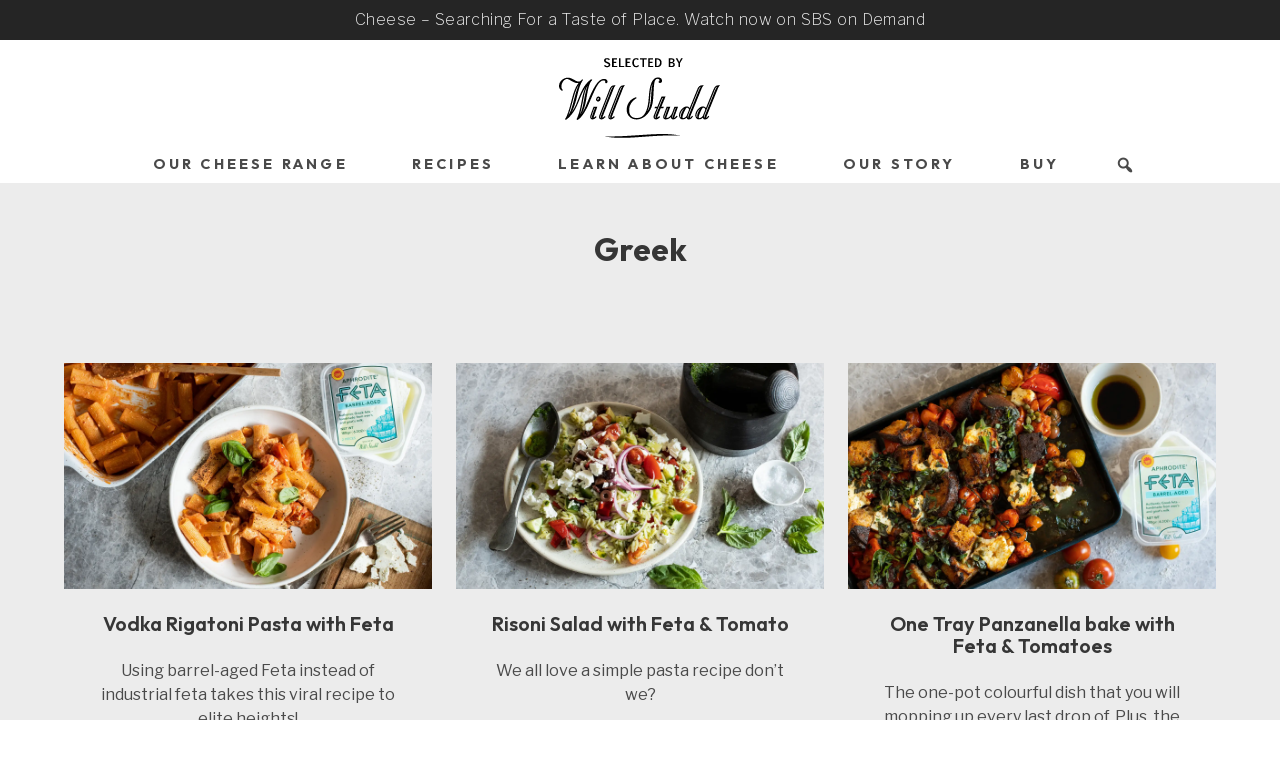

--- FILE ---
content_type: text/html; charset=UTF-8
request_url: https://willstudd.com/recipe-cuisine/greek/
body_size: 11998
content:
<!DOCTYPE html>
<html class=" optml_no_js " lang="en-US">

<head>
    <meta charset="UTF-8" />
    <meta name="viewport" content="width=device-width" />
    <link rel="preconnect" href="https://cdn.fonts.net">
    <meta name='robots' content='index, follow, max-image-preview:large, max-snippet:-1, max-video-preview:-1' />
	<style>img:is([sizes="auto" i], [sizes^="auto," i]) { contain-intrinsic-size: 3000px 1500px }</style>
	
	<!-- This site is optimized with the Yoast SEO Premium plugin v25.3.1 (Yoast SEO v25.3.1) - https://yoast.com/wordpress/plugins/seo/ -->
	<title>Greek Archives - Will Studd</title>
	<link rel="canonical" href="https://willstudd.com/recipe-cuisine/greek/" />
	<link rel="next" href="https://willstudd.com/recipe-cuisine/greek/page/2/" />
	<meta property="og:locale" content="en_US" />
	<meta property="og:type" content="article" />
	<meta property="og:title" content="Greek Archives" />
	<meta property="og:url" content="https://willstudd.com/recipe-cuisine/greek/" />
	<meta property="og:site_name" content="Will Studd" />
	<meta name="twitter:card" content="summary_large_image" />
	<!-- / Yoast SEO Premium plugin. -->


<link rel='dns-prefetch' href='//kit.fontawesome.com' />
<link rel='dns-prefetch' href='//ml6soybcf0jb.i.optimole.com' />
<link rel='preconnect' href='https://ml6soybcf0jb.i.optimole.com' />
<style id='classic-theme-styles-inline-css' type='text/css'>
/*! This file is auto-generated */
.wp-block-button__link{color:#fff;background-color:#32373c;border-radius:9999px;box-shadow:none;text-decoration:none;padding:calc(.667em + 2px) calc(1.333em + 2px);font-size:1.125em}.wp-block-file__button{background:#32373c;color:#fff;text-decoration:none}
</style>
<link rel='stylesheet' id='studd-style-css' href='https://willstudd.com/wp-content/themes/studd/style.css?ver=1744004590' type='text/css' media='all' />
<link rel='stylesheet' id='jquery-ui-css' href='https://willstudd.com/wp-content/themes/studd/css/jquery-ui.min.css?ver=6.8.1' type='text/css' media='all' />
<link rel='stylesheet' id='flickity-style-css' href='https://willstudd.com/wp-content/themes/studd/css/flickity.min.css?ver=6.8.1' type='text/css' media='all' />
<link rel='stylesheet' id='bulma-style-css' href='https://willstudd.com/wp-content/themes/studd/css/mystyles.css?v=130&#038;ver=6.8.1' type='text/css' media='all' />
<link rel='stylesheet' id='dashicons-css' href='https://willstudd.com/wp-includes/css/dashicons.min.css?ver=6.8.1' type='text/css' media='all' />
<style id='optm_lazyload_noscript_style-inline-css' type='text/css'>
html.optml_no_js img[data-opt-src] { display: none !important; } 
 /* OPTML_VIEWPORT_BG_SELECTORS */
html .elementor-section[data-settings*="background_background"]:not(.optml-bg-lazyloaded),
html .elementor-section > .elementor-background-overlay:not(.optml-bg-lazyloaded),
html [class*="wp-block-cover"][style*="background-image"]:not(.optml-bg-lazyloaded),
html [style*="background-image:url("]:not(.optml-bg-lazyloaded),
html [style*="background-image: url("]:not(.optml-bg-lazyloaded),
html [style*="background:url("]:not(.optml-bg-lazyloaded),
html [style*="background: url("]:not(.optml-bg-lazyloaded),
html [class*="wp-block-group"][style*="background-image"]:not(.optml-bg-lazyloaded) { background-image: none !important; }
/* OPTML_VIEWPORT_BG_SELECTORS */
</style>
<script type="text/javascript" src="https://willstudd.com/wp-includes/js/jquery/jquery.min.js?ver=3.7.1" id="jquery-core-js"></script>
<script type="text/javascript" src="https://willstudd.com/wp-includes/js/jquery/jquery-migrate.min.js?ver=3.4.1" id="jquery-migrate-js"></script>
<script type="text/javascript" id="optml-print-js-after">
/* <![CDATA[ */
			(function(w, d){
					w.addEventListener("beforeprint", function(){
						let images = d.getElementsByTagName( "img" );
							for (let img of images) {
								if ( !img.dataset.optSrc) {
									continue;
								}
								img.src = img.dataset.optSrc;
								delete img.dataset.optSrc;
							}
					});
			
			}(window, document));
								 
/* ]]> */
</script>
<script type='text/javascript' data-cfasync='false'>var _mmunch = {'front': false, 'page': false, 'post': false, 'category': false, 'author': false, 'search': false, 'attachment': false, 'tag': false};</script><script data-cfasync="false" src="//a.mailmunch.co/app/v1/site.js" id="mailmunch-script" data-plugin="mc_mm" data-mailmunch-site-id="1049807" async></script><meta http-equiv="Accept-CH" content="Viewport-Width" />
		<style type="text/css">
			img[data-opt-src]:not([data-opt-lazy-loaded]) {
				transition: .2s filter linear, .2s opacity linear, .2s border-radius linear;
				-webkit-transition: .2s filter linear, .2s opacity linear, .2s border-radius linear;
				-moz-transition: .2s filter linear, .2s opacity linear, .2s border-radius linear;
				-o-transition: .2s filter linear, .2s opacity linear, .2s border-radius linear;
			}
			img[data-opt-src]:not([data-opt-lazy-loaded]) {
					opacity: .75;
					-webkit-filter: blur(8px);
					-moz-filter: blur(8px);
					-o-filter: blur(8px);
					-ms-filter: blur(8px);
					filter: blur(8px);
					transform: scale(1.04);
					animation: 0.1s ease-in;
					-webkit-transform: translate3d(0, 0, 0);
			}
			/** optmliframelazyloadplaceholder */
		</style>
		<script type="application/javascript">
					document.documentElement.className = document.documentElement.className.replace(/\boptml_no_js\b/g, "");
						(function(w, d){
							var b = d.getElementsByTagName("head")[0];
							var s = d.createElement("script");
							var v = ("IntersectionObserver" in w && "isIntersecting" in w.IntersectionObserverEntry.prototype) ? "_no_poly" : "";
							s.async = true;
							s.src = "https://ml6soybcf0jb.i.optimole.com/js-lib/v2/latest/optimole_lib" + v  + ".min.js";
							b.appendChild(s);
							w.optimoleData = {
								lazyloadOnly: "optimole-lazy-only",
								backgroundReplaceClasses: [],
								nativeLazyload : false,
								scalingDisabled: true,
								watchClasses: [],
								backgroundLazySelectors: ".elementor-section[data-settings*=\"background_background\"], .elementor-section > .elementor-background-overlay, [class*=\"wp-block-cover\"][style*=\"background-image\"], [style*=\"background-image:url(\"], [style*=\"background-image: url(\"], [style*=\"background:url(\"], [style*=\"background: url(\"], [class*=\"wp-block-group\"][style*=\"background-image\"]",
								network_optimizations: false,
								ignoreDpr: true,
								quality: 0,
								maxWidth: 1920,
								maxHeight: 1080,
							}
						}(window, document));
		</script>    
    <link rel="apple-touch-icon" sizes="180x180" href="/apple-touch-icon.png">
    <link rel="icon" type="image/png" sizes="32x32" href="/favicon-32x32.png">
    <link rel="icon" type="image/png" sizes="16x16" href="/favicon-16x16.png">
    <link rel="manifest" href="/site.webmanifest">
    
    <style>
    /* ABOUT PAGE */
    .content h1 {
    font-size: 4em;
}
    
    /* QUOTE */
    blockquote p {
        font-family: 'Hepta Slab', Arial, Helvetica, sans-serif !important;
        line-height: 32px;
        font-weight: 600;
    }
    
/* HERO */
.hero.is-info {
    background-color: transparent;
}

    .hero.is-large {
        background-size: cover;
        background-position: center;
        min-height: 400px;
    }

    .hero-body {
        background: rgba(0, 0, 0, 0.3);
        position: relative;
        overflow: hidden;
        text-align: center; 
        display: flex; 
        align-items: center;
        justify-content: center;
    }
        
  .hero-body h2 {
    max-width:75%;
    margin: 0 auto;
  }
  
 .hero-logo{
   max-height: 15rem;
   max-width: 25rem;
 }
  
  /* .hero-body {
    position: relative;
    overflow: hidden;
    text-align: center; 
    display: flex; 
    align-items: center;
    justify-content: center;
  } */
  
  .hero-body .container {z-index: 1;}
  
      video.hero-vid {
        object-fit: cover;
        position: absolute;
        top: 0;
        left: 0;
        height: 100%;
        width: 100%;
      }

    a {
    color: #404040;
    opacity: 1;
    transition: opacity 0.3s ease-in-out;
  }
  
  a:hover {
    opacity: 0.5;
  }
  
  main#content {
      margin-bottom: 7rem;
  }
  
  
  /* Change in bulma main vars */
  @media screen and (max-width: 768px){
  .media-content {
      overflow-x: visible;
  }
}
  
  .card {border-radius: 0; box-shadow: none;background-color:transparent;}
  .card-image:first-child img {border-top-left-radius: 0;border-top-right-radius: 0;}
    
    body {
        font-family: 'Libre Franklin', Arial, Helvetica, sans-serif;
        font-weight: 400;
        background-color: #ececec;
    }
    
    header {
        background-color: #ffffff;
        /* padding-top: 1.5rem; */
      }

    h1 {font-family: 'Outfit', Arial, Helvetica, sans-serif;
    font-weight:700 !important;}
    
    h2,
    h3,
    h4,
    h5,
    h6{
        font-family: 'Outfit', Arial, Helvetica, sans-serif;
        font-weight: 600 !important;
    }
    
    .title {font-weight:normal;}
    
    @media screen and (max-width: 400px) { 
    .title.is-1 {
        letter-spacing: -.1rem;
    }
  }
  

    
    /* GLOBAL MESSAGE */
    .announcement{
    color: #d7d7d7;
    background: #252525;
    letter-spacing: 0.42px;
    font-family: 'Libre Franklin', Arial, Helvetica, sans-serif;
    font-weight: 200;
    font-size: 1rem;
    margin-bottom: 0;
    padding: .5rem 0;
    color: #ececec;
}
    .announcement a{
    color: #ececec;
    opacity: 1;
    transition: opacity ease-in-out 0.5s;
}
    .announcement a:hover{
    color: #ececec;
    opacity: 0.5;
}
.announcement a:not(.button):not(.dropdown-item) {
text-decoration: none;
}

/* SUBCAT MENU FOR CHEESES AND RECIPES */
.subcat-menu{
text-transform: uppercase;
border-bottom: 1px solid #000;
padding-bottom: 1rem;
text-align: center;
/* margin-top: 30px;
margin-bottom: 34px; */
}

.subcat-menu a{
letter-spacing: 0.2em;
font-size: 0.9em;
}

/* WHOLESALE */
.wholesaler-logo {max-width: 500px;}

/* SINGLE SEASON */
.episode-number {
  color: #a3a3a3;
}

/* SINGLE EPISODE */
  .launch{
    cursor: pointer;
    align-items: center;
    justify-content: center;
    display: inline-flex;}
  .launch::before{
    content: " ";
    background: transparent url("/play-button.png") no-repeat center;
    height: 9rem;
    width: 9rem;
    position: absolute;}
    
  .purchase-icons a{
  max-width: 200px;
  }
 
 /* MODAL */   
.modal{
  animation:fadein .5s;
}
.modal-content {
    width: 80vw;
  }
@keyframes fadein {
  from {
    opacity:0;
  }
  to {
    opacity:1;
  }
}

/* SINGLE CHEESE */
.flickity-carousel {margin-bottom: 30px;}
.certifications {position:absolute;}
.sources h4 {text-align:center;}
.region-restricted {margin-bottom: 20px;}
.sources .column {height:100%;}
.sources img {height:auto;}


/* RECIPES */
.recipe .section{padding: 0 1.5rem;}
@media screen and (min-width: 1024px){
.recipe .section{padding: 0;}
}

.recipe .section:not(:last-of-type) .container {
    border-bottom: 1px solid #cfcfcf;
}

.recipe .hero .container {
  border-bottom: none;
}

.recipe .container{
    padding: 4rem 0;
}

/* Recipe description */
.recipe .info-title {
  font-family: 'Outfit', Arial, Helvetica, sans-serif;
  font-weight: 600;
  margin-bottom: 5px;
}

.description {
    padding: 4rem;
}

.description p {
    margin-bottom: 10px;
}

.instructions ol {
    list-style: decimal;
    margin-left: 1.3rem;
}

.credits {
    display: inline-block;
    font-size: .6rem;
}

/* Recipes if embed video exists */
   .embed-container { 
    position: relative; 
    padding-bottom: 56.25%;
    overflow: hidden;
    max-width: 100%;
    height: auto;
} 

.embed-container iframe,
.embed-container object,
.embed-container embed { 
    position: absolute;
    top: 0;
    left: 0;
    width: 100%;
    height: 100%;
}

/* Underline links, except for Buttons */
.content a:not(.button), .cuisine, .underline {
text-decoration: underline;
}

/* Ellipsis */
/* .card h3 {
  display: -webkit-box; For iOS and Safari 
  -webkit-line-clamp: 2;  Number of lines to show 
  -webkit-box-orient: vertical;
  overflow: hidden;
  text-overflow: ellipsis;
  min-height: 46px;
} */

.card p:not(.no-ellip) {
  display: -webkit-box; /* For iOS and Safari */
  -webkit-line-clamp: 3; /* Number of lines to show */
  -webkit-box-orient: vertical;
  overflow: hidden;
  text-overflow: ellipsis;
}


/* FOOTER */
.footer{
  background: #252525;
  padding: 3rem 1.5rem 2rem;
}
.footer a{color: #d7d7d7;}
.footer h4 {margin-bottom: 0.5em;}
.footer h4, .copyright {color:#fff;}

.footer .newsletter {max-width:450px;}
.newsletter .button {
  background-color: transparent;
  color: #dbdbdb 
}
.newsletter .button:hover {
  opacity: 0.7; 
}

footer .icon {
    margin-left: 10px;
}

.footer-nav {list-style-type: none !important; margin-top:0 !important;}

.footer-nav li {
padding: 2px 0;
}

.copyright span{font-size:0.8rem;color:#d7d7d7;}


    /* Bulma main nav */    
    .navbar-item {
    font-family: 'Outfit', Arial, Helvetica, sans-serif;
    font-weight: 700;
    text-transform: uppercase;
    }

    .navbar-burger {
    margin: 0 0 0 auto;
    }
    
    .navbar-burger {
    padding: 3.75rem 0;
    width:3.75rem;
    }
    
    .navbar-burger span {
    height: 2px;
    width: 1.3rem;
    }
    
    .dashicons-search:before {
    content: "\f179";
    color: #4a4a4a;
    }
    
    .mainlogo{height: 3rem; max-height:3rem !important;}
    
    .select:not(.is-multiple):not(.is-loading)::after {
      border: 2px solid #363636;
       border-radius: 0;
       border-right: 0;
       border-top: 0;
       content: " ";
       display: block;
       height: 0.625em;
       margin-top: -0.4375em;
       top: 50%;
       transform: rotate(-45deg);
       transform-origin: center;
       width: 0.625em;
    }
        
@media only screen and (max-width: 768px) { /* was 1024 */
  .navbar-burger:hover {
    background-color: transparent;
  }
  
    .navbar-item.has-dropdown .navbar-dropdown {
        display: none;
    }
    .navbar-item.has-dropdown.is-active .navbar-dropdown {
        display: block;
    }
        
    .navbar-link:not(.is-arrowless) {
        width: calc(100% - 3.2rem);
    }
    
    .navbar-link {
    font-size: 0.9rem;
    letter-spacing: .2rem;
    }
    
    .navbar-link:not(.is-arrowless)::after {
       position: absolute;
       right: -28px;
       border: 2px solid #363636;
       border-radius: 0;
       border-right: 0;
       border-top: 0;
       content: " ";
       display: block;
       height: 0.625em;
       margin-top: -0.4375em;
       top: 50%;
       transform: rotate(-45deg);
       transform-origin: center;
       width: 0.625em;
    }
    
    /* .droptrigger{
        height: 2.3rem;
        width: 3.2rem;
        padding: 0.5rem 1.2rem;
        position: absolute;
        right: 0;
        top: 0;
        cursor: pointer;
    } 
    .droptrigger:hover{
        background-color: rgba(0,0,0,.05);
    }  */
    
    .navbar-sub-link{
        font-size: 0.7rem;
        letter-spacing: .1rem;
    }
    
    footer .icon {
        margin-left: 0;
        margin-right: 10px;
    }
    
}

    @media screen and (min-width: 769px) { /* was 1024 */
        /* Global message */
        /* .announcement{
            margin-bottom: 1.5rem;
        } */
        
        /* Drop down shadows for desktop */
        .navbar-dropdown.is-boxed, .navbar.is-spaced .navbar-dropdown {
        box-shadow: rgba(0, 0, 0, 0.1) 0px 10px 15px -3px, rgba(0, 0, 0, 0.05) 0px 4px 6px -2px !important;
        }
        
        .mainlogo{height: 5rem; max-height:5rem !important;}

        .navbar{
        flex-wrap: wrap;
        padding-top: 10px;
        }
        
        .navbar-dropdown.is-boxed,
        .navbar.is-spaced .navbar-dropdown {
            border-radius: 0;
            box-shadow: none;
        }
        
        .navbar-item.has-dropdown {
            padding: 0rem;
        }
        
        .navbar-link {
        font-size: 0.7rem;
        letter-spacing: .1rem;
        }
        
        .navbar-link:not(.is-arrowless)::after {
        border: 1px solid #363636;
        border-radius: 0;
        border-right: 0;
        border-top: 0;
        content: " ";
        display: block;
        height: 0.5em;
        margin-top: -0.4375em;
        top: 50%;
        transform: rotate(-45deg);
        transform-origin: center;
        width: 0.5em;
        }
        
        .navbar-sub-link{
            font-size: 0.6rem;
            letter-spacing: .1rem;
        }

        /* glitch in bulma for main nav, remove from processed min */
        /* .navbar-dropdown a.navbar-item {
        padding-left: 1rem;} */

        /* move nav to the middle */
        .navbar-start {
            margin-right: auto;
            margin-left: auto;
        }
        
        /* move logo to middle and take up the full row */
       .navbar-brand { 
          align-items: center;
          justify-content: center;
          flex-basis: 100%;
      }
    }
    
    @media only screen and (min-width: 1024px) {
      .navbar-link:not(.is-arrowless)::after, .select:not(.is-multiple):not(.is-loading)::after {
          border: none;
      }
      
      .navbar-item.has-dropdown {
      padding: 0 0.5rem;
      }
      
      .navbar-link {
      font-size: 0.9rem;
      letter-spacing: .2rem;
      }
      
      .navbar-sub-link{
          font-size: 0.7rem;
          letter-spacing: .2rem;
      }
    }

/* Custom AR and image crop fix */
.image.is-13by8 .has-ratio, .image.is-13by8 img {
    position: absolute;
    min-height: 100%;
    width:100%;
    top: 50%;
    left: 50%;
    transform: translate(-50%, -50%);
}

.image.is-13by8 {
padding-top: 61.5384615385%;
overflow:hidden;
}



.navbar-link.is-active, .navbar-link:focus, .navbar-link:focus-within, .navbar-link:hover, a.navbar-item.is-active, a.navbar-item:focus, a.navbar-item:focus-within, a.navbar-item:hover {
background-color: transparent;
color: #222222;
}

@media screen and (min-width: 769px) { /* was 1024 */
.navbar-item.has-dropdown.is-active .navbar-link, .navbar-item.has-dropdown:focus .navbar-link, .navbar-item.has-dropdown:hover .navbar-link {
  background-color: transparent;}
}

/* Move to main */
.subcat-menu .current-menu-item {
    opacity: 0.5;
}

.pagination-link.is-current {
    background-color: #363636;
    border-color: #363636;
    color: #fff;
}

.pagination-link:focus, .pagination-next:focus, .pagination-previous:focus {
    border-color: #363636;
}

@media screen and (min-width: 769px) {
.pagination-previous, .pagination-next {position:absolute;}
.pagination-next {
  right:0;
}
  .pagination-previous {
  left:0;
}
}

.button, .file-cta, .file-name, .input, .pagination-ellipsis, .pagination-link, .pagination-next, .pagination-previous, .select select, .textarea {
padding-bottom: calc(0.5em - 3px);
}

.control .button {padding-bottom: 0.5em;}

/* Style for WPForms Submit Button */
.wpforms-submit {
    background-color: #363636 !important;
    color: #fff !important;
    padding: 10px 20px !important;
    border: none !important;
}

/* Style for WPForms Input Fields */
.wpforms-field input[type="text"],
.wpforms-field input[type="email"],
.wpforms-field input[type="tel"] {
    background-color: #f5f5f5 !important;
    border: 1px solid #ccc !important;
    padding: 10px !important;
    margin-bottom: 10px !important;
}

@media screen and (min-width: 601px) {
  .wpforms-field-textarea {
    max-width: 60% !important;
  }
}

/* Text balancer */
/* .title {
  text-wrap: balance;
} */
</style>

<meta name="google-site-verification" content="sQLJic8g5Fk7IqIteGSUjB9oHCnKu85tPmJRhpV90GI">
  
<!-- Google tag (gtag.js) -->
<script async src="https://www.googletagmanager.com/gtag/js?id=G-MX5QWCC9LS"></script>
<script>
  window.dataLayer = window.dataLayer || [];
  function gtag(){dataLayer.push(arguments);}
  gtag('js', new Date());

  gtag('config', 'G-MX5QWCC9LS');
</script>
</head>

<body class="archive tax-recipe-cuisine term-greek term-712 wp-embed-responsive wp-theme-studd">
    <a href="#content" class="skip-link screen-reader-text">Skip to the content</a>    <div id="wrapper" class="hfeed">
                        <div class="announcement has-text-centered">
                      <a href="https://willstudd.com/learn/cheese-searching-for-a-taste-of-place/">
                          Cheese – Searching For a Taste of Place. Watch now on SBS on Demand                      </a>
                  </div>
                  
                
        <header>
          <nav id="menu" class="navbar" role="navigation" aria-label="main navigation" itemscope itemtype="https://schema.org/SiteNavigationElement">
            <div id="site-title" class="navbar-brand" itemprop="publisher" itemscope itemtype="https://schema.org/Organization">
              <a class="navbar-item" href="https://willstudd.com/" title="Will Studd" rel="home" itemprop="url"><img decoding=async data-opt-id=448789170  fetchpriority="high" src="https://willstudd.com/wp-content/uploads/sites/6/2022/09/will-studd-logo.svg" class="mainlogo" alt="Will Studd Logo" /></a>              <div id="site-description"  itemprop="description"></div>
              <button class="button navbar-burger is-radiusless" data-target="primary-menu" aria-controls="primary-menu" aria-haspopup="true" aria-label="Menu Button" aria-pressed="false">
                <span aria-hidden="true"></span>
                <span aria-hidden="true"></span>
                <span aria-hidden="true"></span>
              </button>
            </div>
            <div id="primary-menu" class="navbar-menu">
              <div class="navbar-start">
                <div id="menu-item-292" class="menu-item menu-item-type-custom menu-item-object-custom menu-item-has-children has-dropdown navbar-item"><a href="/our-cheeses/" class="navbar-link" class="navbar-sub-link">Our Cheese Range</a>
<div class='navbar-dropdown'>
	<div id="menu-item-2081" class="menu-item menu-item-type-custom menu-item-object-custom navbar-item"><a href="/cheese/le-conquerant-beurre-de-baratte/" class="navbar-sub-link">Butter</a></div>
	<div id="menu-item-2076" class="menu-item menu-item-type-custom menu-item-object-custom navbar-item"><a href="/cheese-type/fresh-and-brined-cheese/" class="navbar-sub-link">Fresh &#038; Brined</a></div>
	<div id="menu-item-2079" class="menu-item menu-item-type-custom menu-item-object-custom navbar-item"><a href="/cheese-type/soft-cheese/" class="navbar-sub-link">Soft</a></div>
	<div id="menu-item-2078" class="menu-item menu-item-type-custom menu-item-object-custom navbar-item"><a href="/cheese-type/washed-rind-cheese/" class="navbar-sub-link">Washed Rind</a></div>
	<div id="menu-item-2077" class="menu-item menu-item-type-custom menu-item-object-custom navbar-item"><a href="/cheese-type/hard-cheese/" class="navbar-sub-link">Hard</a></div>
	<div id="menu-item-2080" class="menu-item menu-item-type-custom menu-item-object-custom navbar-item"><a href="/cheese-type/blue-cheese/" class="navbar-sub-link">Blue</a></div>
</div>
</div>
<div id="menu-item-271" class="menu-item menu-item-type-post_type menu-item-object-page menu-item-has-children has-dropdown navbar-item"><a href="https://willstudd.com/all-recipes-using-cheese/" class="navbar-link" class="navbar-sub-link">Recipes</a>
<div class='navbar-dropdown'>
	<div id="menu-item-2488" class="menu-item menu-item-type-taxonomy menu-item-object-recipe-categories navbar-item"><a href="https://willstudd.com/cheese-recipes/breakfast/" class="navbar-sub-link">Breakfast Recipes</a></div>
	<div id="menu-item-2489" class="menu-item menu-item-type-taxonomy menu-item-object-recipe-categories navbar-item"><a href="https://willstudd.com/cheese-recipes/lunch/" class="navbar-sub-link">Lunch Recipes</a></div>
	<div id="menu-item-2490" class="menu-item menu-item-type-taxonomy menu-item-object-recipe-categories navbar-item"><a href="https://willstudd.com/cheese-recipes/dinner/" class="navbar-sub-link">Dinner Recipes</a></div>
	<div id="menu-item-2491" class="menu-item menu-item-type-taxonomy menu-item-object-recipe-categories navbar-item"><a href="https://willstudd.com/cheese-recipes/dessert/" class="navbar-sub-link">Dessert Recipes</a></div>
	<div id="menu-item-2492" class="menu-item menu-item-type-taxonomy menu-item-object-recipe-categories navbar-item"><a href="https://willstudd.com/cheese-recipes/entertaining/" class="navbar-sub-link">Entertaining Recipes</a></div>
	<div id="menu-item-2493" class="menu-item menu-item-type-taxonomy menu-item-object-recipe-categories navbar-item"><a href="https://willstudd.com/cheese-recipes/christmas/" class="navbar-sub-link">Christmas Recipes</a></div>
</div>
</div>
<div id="menu-item-269" class="menu-item menu-item-type-post_type menu-item-object-page menu-item-has-children has-dropdown navbar-item"><a href="https://willstudd.com/learn-about-cheese/" class="navbar-link" class="navbar-sub-link">Learn About Cheese</a>
<div class='navbar-dropdown'>
	<div id="menu-item-3085" class="menu-item menu-item-type-post_type menu-item-object-learn navbar-item"><a href="https://willstudd.com/learn/cheese-searching-for-a-taste-of-place/" class="navbar-sub-link">Will&#8217;s NEW Cheese Show</a></div>
	<div id="menu-item-2070" class="menu-item menu-item-type-post_type menu-item-object-learn navbar-item"><a href="https://willstudd.com/learn/watch-cheese-slices-tv-show-online/" class="navbar-sub-link">Watch Cheese Slices</a></div>
	<div id="menu-item-2652" class="menu-item menu-item-type-taxonomy menu-item-object-learn-categories navbar-item"><a href="https://willstudd.com/learn-category/how-to/" class="navbar-sub-link">How to</a></div>
	<div id="menu-item-2653" class="menu-item menu-item-type-taxonomy menu-item-object-learn-categories navbar-item"><a href="https://willstudd.com/learn-category/journal/" class="navbar-sub-link">Journal</a></div>
</div>
</div>
<div id="menu-item-275" class="menu-item menu-item-type-custom menu-item-object-custom menu-item-has-children has-dropdown navbar-item"><a class="navbar-link" class="navbar-sub-link">Our Story</a>
<div class='navbar-dropdown'>
	<div id="menu-item-266" class="menu-item menu-item-type-post_type menu-item-object-page navbar-item"><a href="https://willstudd.com/about-will-studd/" class="navbar-sub-link">About Will Studd</a></div>
	<div id="menu-item-267" class="menu-item menu-item-type-post_type menu-item-object-page navbar-item"><a href="https://willstudd.com/about-will-studd/the-studd-siblings/" class="navbar-sub-link">The Studd Siblings</a></div>
</div>
</div>
<div id="menu-item-276" class="menu-item menu-item-type-custom menu-item-object-custom menu-item-has-children has-dropdown navbar-item"><a class="navbar-link" class="navbar-sub-link">Buy</a>
<div class='navbar-dropdown'>
	<div id="menu-item-3017" class="menu-item menu-item-type-post_type menu-item-object-page navbar-item"><a href="https://willstudd.com/australian-wholesale-stockists-of-cheese-selected-by-will-studd/" class="navbar-sub-link">AU Wholesale</a></div>
	<div id="menu-item-2501" class="menu-item menu-item-type-post_type menu-item-object-page navbar-item"><a href="https://willstudd.com/us-wholesale-stockists-of-cheese-selected-by-will-studd/" class="navbar-sub-link">US Wholesale</a></div>
	<div id="menu-item-3058" class="menu-item menu-item-type-post_type menu-item-object-learn navbar-item"><a href="https://willstudd.com/learn/limited-edition-hardcover-the-best-things-in-life-are-cheese-book/" class="navbar-sub-link">TSS Cheese book</a></div>
	<div id="menu-item-2131" class="menu-item menu-item-type-post_type menu-item-object-page navbar-item"><a href="https://willstudd.com/merch/" class="navbar-sub-link">Merch</a></div>
</div>
</div>
<div class="navbar-item searchlauncher"><a class="dashicons dashicons-search" onclick="openSearch()"></a></div>              </div>
            </div>
          </nav>
        </header>

<main id="content" role="main">
    <section class="section">
        <div class="container">
            <h1 class="title has-text-centered archive-meta" itemprop="title">
                Greek 
            </h1>
                    </div>
    </section>
    <section class="section">
        <div class="container">
            <div class="columns is-multiline">
                                <div class="column is-6-tablet is-4-desktop">
    <article id="post-2595" class="post-2595 recipes type-recipes status-publish format-standard has-post-thumbnail hentry recipe-categories-lunch recipe-categories-dinner recipe-categories-entertaining recipe-cheese-aphrodite-barrel-aged-feta recipe-cheese-aphrodite-organic-feta recipe-cheese-aphrodite-special-reserve-barrel-aged-feta recipe-cuisine-greek recipe-cuisine-american recipe-cuisine-italian">
        <div class="card">
            <div class="card-image">
                <a href="https://willstudd.com/recipes-using-cheese/vodka-rigatoni-pasta-with-feta/" title="Vodka Rigatoni Pasta with Feta" rel="bookmark">
                    <figure class="image is-13by8">
                        <img data-opt-id=758442899  width="3000" height="2000" src="https://ml6soybcf0jb.i.optimole.com/w:1620/h:1080/q:mauto/f:best/https://willstudd.com/wp-content/uploads/sites/6/2023/10/Vodka-Feta-Pasta-Aphrodite-in-bowl.jpg" class="attachment-post-thumbnail size-post-thumbnail wp-post-image" alt="Vodka Feta Pasta Aphrodite In Bowl" decoding="async" fetchpriority="high" srcset="https://ml6soybcf0jb.i.optimole.com/w:1620/h:1080/q:mauto/f:best/https://willstudd.com/wp-content/uploads/sites/6/2023/10/Vodka-Feta-Pasta-Aphrodite-in-bowl.jpg 3000w, https://ml6soybcf0jb.i.optimole.com/w:300/h:200/q:mauto/f:best/https://willstudd.com/wp-content/uploads/sites/6/2023/10/Vodka-Feta-Pasta-Aphrodite-in-bowl.jpg 300w, https://ml6soybcf0jb.i.optimole.com/w:1024/h:683/q:mauto/f:best/https://willstudd.com/wp-content/uploads/sites/6/2023/10/Vodka-Feta-Pasta-Aphrodite-in-bowl.jpg 1024w" sizes="(max-width: 3000px) 100vw, 3000px" />                   </figure>
               </a>
           </div>
           <div class="card-content">
               <div class="media">
                   <div class="media-content has-text-centered">
                        <a href="https://willstudd.com/recipes-using-cheese/vodka-rigatoni-pasta-with-feta/" title="Vodka Rigatoni Pasta with Feta" rel="bookmark">
                            <h3 class="title is-5" itemprop="headline">
                                Vodka Rigatoni Pasta with Feta                            </h3>
                        </a>
                    </div>
                </div>
                <div class="content has-text-centered">
                    <div itemprop="description"><p>Using barrel-aged Feta instead of industrial feta takes this viral recipe to elite heights!</p>
</div>
                </div>
            </div>
        </div>
    </article>
</div>                                <div class="column is-6-tablet is-4-desktop">
    <article id="post-2394" class="post-2394 recipes type-recipes status-publish format-standard has-post-thumbnail hentry recipe-categories-lunch recipe-categories-dinner recipe-categories-entertaining recipe-cheese-aphrodite-special-reserve-barrel-aged-feta recipe-cheese-aphrodite-barrel-aged-feta recipe-cheese-aphrodite-organic-feta recipe-cheese-aphrodite-marinated-barrel-aged-feta recipe-cuisine-mediterranean recipe-cuisine-greek recipe-cuisine-italian">
        <div class="card">
            <div class="card-image">
                <a href="https://willstudd.com/recipes-using-cheese/feta-tomato-risoni-salad-with-aphrodite-barrel-aged-feta/" title="Risoni Salad with Feta &#038; Tomato" rel="bookmark">
                    <figure class="image is-13by8">
                        <img data-opt-id=998094448  fetchpriority="high" width="3000" height="2000" src="https://ml6soybcf0jb.i.optimole.com/w:1620/h:1080/q:mauto/f:best/https://willstudd.com/wp-content/uploads/sites/6/2023/07/feta-risoni-salad-with-aphrodite-feta-on-grey-tile.jpg" class="attachment-post-thumbnail size-post-thumbnail wp-post-image" alt="Feta Risoni Salad With Aphrodite Feta On Grey Tile" decoding="async" srcset="https://ml6soybcf0jb.i.optimole.com/w:1620/h:1080/q:mauto/f:best/https://willstudd.com/wp-content/uploads/sites/6/2023/07/feta-risoni-salad-with-aphrodite-feta-on-grey-tile.jpg 3000w, https://ml6soybcf0jb.i.optimole.com/w:300/h:200/q:mauto/f:best/https://willstudd.com/wp-content/uploads/sites/6/2023/07/feta-risoni-salad-with-aphrodite-feta-on-grey-tile.jpg 300w, https://ml6soybcf0jb.i.optimole.com/w:1024/h:683/q:mauto/f:best/https://willstudd.com/wp-content/uploads/sites/6/2023/07/feta-risoni-salad-with-aphrodite-feta-on-grey-tile.jpg 1024w" sizes="(max-width: 3000px) 100vw, 3000px" />                   </figure>
               </a>
           </div>
           <div class="card-content">
               <div class="media">
                   <div class="media-content has-text-centered">
                        <a href="https://willstudd.com/recipes-using-cheese/feta-tomato-risoni-salad-with-aphrodite-barrel-aged-feta/" title="Risoni Salad with Feta &#038; Tomato" rel="bookmark">
                            <h3 class="title is-5" itemprop="headline">
                                Risoni Salad with Feta &#038; Tomato                            </h3>
                        </a>
                    </div>
                </div>
                <div class="content has-text-centered">
                    <div itemprop="description"><p>We all love a simple pasta recipe don&#8217;t we?</p>
</div>
                </div>
            </div>
        </div>
    </article>
</div>                                <div class="column is-6-tablet is-4-desktop">
    <article id="post-2095" class="post-2095 recipes type-recipes status-publish format-standard has-post-thumbnail hentry recipe-categories-lunch recipe-categories-dinner recipe-categories-entertaining recipe-categories-christmas recipe-cheese-aphrodite-special-reserve-barrel-aged-feta recipe-cheese-aphrodite-barrel-aged-feta recipe-cheese-aphrodite-organic-feta recipe-cheese-aphrodite-marinated-barrel-aged-feta recipe-cuisine-mediterranean recipe-cuisine-greek">
        <div class="card">
            <div class="card-image">
                <a href="https://willstudd.com/recipes-using-cheese/one-tray-feta-panzanella-bake-aphrodite-feta/" title="One Tray Panzanella bake with Feta &#038; Tomatoes" rel="bookmark">
                    <figure class="image is-13by8">
                        <img data-opt-id=1710316150  data-opt-src="https://ml6soybcf0jb.i.optimole.com/w:1620/h:1080/q:mauto/f:best/https://willstudd.com/wp-content/uploads/sites/6/2022/11/one-tray-feta-bake-with-aphrodite-feta-on-grey-tile-and-feta-packaging.jpg"  width="3000" height="2000" src="data:image/svg+xml,%3Csvg%20viewBox%3D%220%200%203000%202000%22%20width%3D%223000%22%20height%3D%222000%22%20xmlns%3D%22http%3A%2F%2Fwww.w3.org%2F2000%2Fsvg%22%3E%3Crect%20width%3D%223000%22%20height%3D%222000%22%20fill%3D%22transparent%22%2F%3E%3C%2Fsvg%3E" class="attachment-post-thumbnail size-post-thumbnail wp-post-image" alt="One Tray Feta Bake With Aphrodite Feta On Grey Tile And Feta Packaging" decoding="async" />                   </figure>
               </a>
           </div>
           <div class="card-content">
               <div class="media">
                   <div class="media-content has-text-centered">
                        <a href="https://willstudd.com/recipes-using-cheese/one-tray-feta-panzanella-bake-aphrodite-feta/" title="One Tray Panzanella bake with Feta &#038; Tomatoes" rel="bookmark">
                            <h3 class="title is-5" itemprop="headline">
                                One Tray Panzanella bake with Feta &#038; Tomatoes                            </h3>
                        </a>
                    </div>
                </div>
                <div class="content has-text-centered">
                    <div itemprop="description"><p>The one-pot colourful dish that you will mopping up every last drop of. Plus, the clean up is a breeze.</p>
</div>
                </div>
            </div>
        </div>
    </article>
</div>                                <div class="column is-6-tablet is-4-desktop">
    <article id="post-1448" class="post-1448 recipes type-recipes status-publish format-standard has-post-thumbnail hentry recipe-categories-lunch recipe-cheese-aphrodite-kefalotyri-saganaki recipe-cuisine-mediterranean recipe-cuisine-greek">
        <div class="card">
            <div class="card-image">
                <a href="https://willstudd.com/recipes-using-cheese/asparagus-wth-melted-kefalotyri/" title="Crispy Kefalotyri Saganaki on Asparagus" rel="bookmark">
                    <figure class="image is-13by8">
                        <img data-opt-id=1549706585  data-opt-src="https://ml6soybcf0jb.i.optimole.com/w:1500/h:990/q:mauto/f:best/https://willstudd.com/wp-content/uploads/sites/6/2022/05/Aphrodite-keflatoryi-saganaki-asapargus-will-studd-yumi-stynes.jpg"  width="1500" height="990" src="data:image/svg+xml,%3Csvg%20viewBox%3D%220%200%201500%20990%22%20width%3D%221500%22%20height%3D%22990%22%20xmlns%3D%22http%3A%2F%2Fwww.w3.org%2F2000%2Fsvg%22%3E%3Crect%20width%3D%221500%22%20height%3D%22990%22%20fill%3D%22transparent%22%2F%3E%3C%2Fsvg%3E" class="attachment-post-thumbnail size-post-thumbnail wp-post-image" alt="Greek Kefalotyri Saganaki and Asparagus Recipe" decoding="async" />                   </figure>
               </a>
           </div>
           <div class="card-content">
               <div class="media">
                   <div class="media-content has-text-centered">
                        <a href="https://willstudd.com/recipes-using-cheese/asparagus-wth-melted-kefalotyri/" title="Crispy Kefalotyri Saganaki on Asparagus" rel="bookmark">
                            <h3 class="title is-5" itemprop="headline">
                                Crispy Kefalotyri Saganaki on Asparagus                            </h3>
                        </a>
                    </div>
                </div>
                <div class="content has-text-centered">
                    <div itemprop="description"><p>Yumi Stynes decided to write a simple recipe for us. This is how she makes her asparagus yummy!</p>
</div>
                </div>
            </div>
        </div>
    </article>
</div>                                <div class="column is-6-tablet is-4-desktop">
    <article id="post-1435" class="post-1435 recipes type-recipes status-publish format-standard has-post-thumbnail hentry recipe-categories-lunch recipe-categories-entertaining recipe-cheese-aphrodite-barrel-aged-feta recipe-cheese-aphrodite-organic-feta recipe-cheese-aphrodite-marinated-barrel-aged-feta recipe-cuisine-mediterranean recipe-cuisine-greek">
        <div class="card">
            <div class="card-image">
                <a href="https://willstudd.com/recipes-using-cheese/baked-feta-with-zaatar-recipe-baked-aphrodite-barrel-aged-feta/" title="Baked Aphrodite Feta with Za’atar" rel="bookmark">
                    <figure class="image is-13by8">
                        <img data-opt-id=1554273426  data-opt-src="https://ml6soybcf0jb.i.optimole.com/w:1500/h:990/q:mauto/f:best/https://willstudd.com/wp-content/uploads/sites/6/2022/05/Aphrodite-Marinated-Feta-Baked-1.jpg"  width="1500" height="990" src="data:image/svg+xml,%3Csvg%20viewBox%3D%220%200%201500%20990%22%20width%3D%221500%22%20height%3D%22990%22%20xmlns%3D%22http%3A%2F%2Fwww.w3.org%2F2000%2Fsvg%22%3E%3Crect%20width%3D%221500%22%20height%3D%22990%22%20fill%3D%22transparent%22%2F%3E%3C%2Fsvg%3E" class="attachment-post-thumbnail size-post-thumbnail wp-post-image" alt="Aphrodite-Zaatar-Feta-Baked selected by Will Studd" decoding="async" />                   </figure>
               </a>
           </div>
           <div class="card-content">
               <div class="media">
                   <div class="media-content has-text-centered">
                        <a href="https://willstudd.com/recipes-using-cheese/baked-feta-with-zaatar-recipe-baked-aphrodite-barrel-aged-feta/" title="Baked Aphrodite Feta with Za’atar" rel="bookmark">
                            <h3 class="title is-5" itemprop="headline">
                                Baked Aphrodite Feta with Za’atar                            </h3>
                        </a>
                    </div>
                </div>
                <div class="content has-text-centered">
                    <div itemprop="description"><p>Only five ingredients needed to make this yummy Feta dish!</p>
</div>
                </div>
            </div>
        </div>
    </article>
</div>                                <div class="column is-6-tablet is-4-desktop">
    <article id="post-1427" class="post-1427 recipes type-recipes status-publish format-standard has-post-thumbnail hentry recipe-categories-entertaining recipe-cheese-aphrodite-marinated-barrel-aged-feta recipe-cuisine-mediterranean recipe-cuisine-greek">
        <div class="card">
            <div class="card-image">
                <a href="https://willstudd.com/recipes-using-cheese/baked-aphrodite-feta/" title="Baked Marinated Feta" rel="bookmark">
                    <figure class="image is-13by8">
                        <img data-opt-id=317773360  data-opt-src="https://ml6soybcf0jb.i.optimole.com/w:1500/h:990/q:mauto/f:best/https://willstudd.com/wp-content/uploads/sites/6/2022/05/aphrodite-marinated-feta-will-studd-baked.jpg"  width="1500" height="990" src="data:image/svg+xml,%3Csvg%20viewBox%3D%220%200%201500%20990%22%20width%3D%221500%22%20height%3D%22990%22%20xmlns%3D%22http%3A%2F%2Fwww.w3.org%2F2000%2Fsvg%22%3E%3Crect%20width%3D%221500%22%20height%3D%22990%22%20fill%3D%22transparent%22%2F%3E%3C%2Fsvg%3E" class="attachment-post-thumbnail size-post-thumbnail wp-post-image" alt="Aphrodite -marinated-feta-will-studd-baked" decoding="async" />                   </figure>
               </a>
           </div>
           <div class="card-content">
               <div class="media">
                   <div class="media-content has-text-centered">
                        <a href="https://willstudd.com/recipes-using-cheese/baked-aphrodite-feta/" title="Baked Marinated Feta" rel="bookmark">
                            <h3 class="title is-5" itemprop="headline">
                                Baked Marinated Feta                            </h3>
                        </a>
                    </div>
                </div>
                <div class="content has-text-centered">
                    <div itemprop="description"><p>Your guests will thing you did way more than you did! This recipe takes the crown for simple.</p>
</div>
                </div>
            </div>
        </div>
    </article>
</div>                                <div class="column is-6-tablet is-4-desktop">
    <article id="post-1417" class="post-1417 recipes type-recipes status-publish format-standard has-post-thumbnail hentry recipe-categories-dessert recipe-categories-entertaining recipe-cheese-aphrodite-galotyri recipe-cuisine-mediterranean recipe-cuisine-greek">
        <div class="card">
            <div class="card-image">
                <a href="https://willstudd.com/recipes-using-cheese/greek-galotyri-dessert-recipe-berry-compote-dessert-with-aphrodite-galotyri/" title="Greek Galotyri Dessert with Berry Compote" rel="bookmark">
                    <figure class="image is-13by8">
                        <img data-opt-id=77380072  data-opt-src="https://ml6soybcf0jb.i.optimole.com/w:1620/h:1080/q:mauto/f:best/https://willstudd.com/wp-content/uploads/sites/6/2022/05/Galotyri-dessert-with-berries-compote.jpg"  width="3000" height="2000" src="data:image/svg+xml,%3Csvg%20viewBox%3D%220%200%203000%202000%22%20width%3D%223000%22%20height%3D%222000%22%20xmlns%3D%22http%3A%2F%2Fwww.w3.org%2F2000%2Fsvg%22%3E%3Crect%20width%3D%223000%22%20height%3D%222000%22%20fill%3D%22transparent%22%2F%3E%3C%2Fsvg%3E" class="attachment-post-thumbnail size-post-thumbnail wp-post-image" alt="Galotyri Dessert With Berries Compote" decoding="async" />                   </figure>
               </a>
           </div>
           <div class="card-content">
               <div class="media">
                   <div class="media-content has-text-centered">
                        <a href="https://willstudd.com/recipes-using-cheese/greek-galotyri-dessert-recipe-berry-compote-dessert-with-aphrodite-galotyri/" title="Greek Galotyri Dessert with Berry Compote" rel="bookmark">
                            <h3 class="title is-5" itemprop="headline">
                                Greek Galotyri Dessert with Berry Compote                            </h3>
                        </a>
                    </div>
                </div>
                <div class="content has-text-centered">
                    <div itemprop="description"><p>Galotyri makes a fabulous dessert ingredient due to its tangy and creamy qualities. </p>
</div>
                </div>
            </div>
        </div>
    </article>
</div>                                <div class="column is-6-tablet is-4-desktop">
    <article id="post-1418" class="post-1418 recipes type-recipes status-publish format-standard has-post-thumbnail hentry recipe-categories-entertaining recipe-cheese-aphrodite-barrel-aged-feta recipe-cheese-aphrodite-organic-feta recipe-cuisine-mediterranean recipe-cuisine-greek">
        <div class="card">
            <div class="card-image">
                <a href="https://willstudd.com/recipes-using-cheese/marinated-feta-recipe-with-chilli-oregano-olive-oil-and-aphrodite-barrel-aged-feta/" title="Marinated Aphrodite Feta with Chilli, Oregano &#038; Olive Oil" rel="bookmark">
                    <figure class="image is-13by8">
                        <img data-opt-id=1731377683  data-opt-src="https://ml6soybcf0jb.i.optimole.com/w:1620/h:1080/q:mauto/f:best/https://willstudd.com/wp-content/uploads/sites/6/2022/05/Aphrodite-Feta-Marinated-bowl.jpg"  width="3000" height="2000" src="data:image/svg+xml,%3Csvg%20viewBox%3D%220%200%203000%202000%22%20width%3D%223000%22%20height%3D%222000%22%20xmlns%3D%22http%3A%2F%2Fwww.w3.org%2F2000%2Fsvg%22%3E%3Crect%20width%3D%223000%22%20height%3D%222000%22%20fill%3D%22transparent%22%2F%3E%3C%2Fsvg%3E" class="attachment-post-thumbnail size-post-thumbnail wp-post-image" alt="Aphrodite Feta Marinated Bowl" decoding="async" />                   </figure>
               </a>
           </div>
           <div class="card-content">
               <div class="media">
                   <div class="media-content has-text-centered">
                        <a href="https://willstudd.com/recipes-using-cheese/marinated-feta-recipe-with-chilli-oregano-olive-oil-and-aphrodite-barrel-aged-feta/" title="Marinated Aphrodite Feta with Chilli, Oregano &#038; Olive Oil" rel="bookmark">
                            <h3 class="title is-5" itemprop="headline">
                                Marinated Aphrodite Feta with Chilli, Oregano &#038; Olive Oil                            </h3>
                        </a>
                    </div>
                </div>
                <div class="content has-text-centered">
                    <div itemprop="description"><p>Learn how to make simple recipe with just a few ingredients.</p>
</div>
                </div>
            </div>
        </div>
    </article>
</div>                                <div class="column is-6-tablet is-4-desktop">
    <article id="post-1413" class="post-1413 recipes type-recipes status-publish format-standard has-post-thumbnail hentry recipe-categories-breakfast recipe-categories-lunch recipe-cheese-aphrodite-kefalotyri-saganaki recipe-cuisine-mediterranean recipe-cuisine-greek">
        <div class="card">
            <div class="card-image">
                <a href="https://willstudd.com/recipes-using-cheese/pan-fried-greek-cheese-grapes-rocket-green-tomatoes-and-basil-dressing-recipe-aphrodite-kefalotyri-saganaki/" title="Pan Fried Saganaki Cheese with Green Tomato &#038; Basil Dressing" rel="bookmark">
                    <figure class="image is-13by8">
                        <img data-opt-id=427582585  data-opt-src="https://ml6soybcf0jb.i.optimole.com/w:1440/h:1080/q:mauto/f:best/https://willstudd.com/wp-content/uploads/sites/6/2022/05/saganaki-grape-and-rocket-salad-scaled-1-e1663647960798.jpg"  width="2560" height="1920" src="data:image/svg+xml,%3Csvg%20viewBox%3D%220%200%202560%201920%22%20width%3D%222560%22%20height%3D%221920%22%20xmlns%3D%22http%3A%2F%2Fwww.w3.org%2F2000%2Fsvg%22%3E%3Crect%20width%3D%222560%22%20height%3D%221920%22%20fill%3D%22transparent%22%2F%3E%3C%2Fsvg%3E" class="attachment-post-thumbnail size-post-thumbnail wp-post-image" alt="Aphrodite Kefalotyri Saganaki Grape and rocket salad will studd" decoding="async" />                   </figure>
               </a>
           </div>
           <div class="card-content">
               <div class="media">
                   <div class="media-content has-text-centered">
                        <a href="https://willstudd.com/recipes-using-cheese/pan-fried-greek-cheese-grapes-rocket-green-tomatoes-and-basil-dressing-recipe-aphrodite-kefalotyri-saganaki/" title="Pan Fried Saganaki Cheese with Green Tomato &#038; Basil Dressing" rel="bookmark">
                            <h3 class="title is-5" itemprop="headline">
                                Pan Fried Saganaki Cheese with Green Tomato &#038; Basil Dressing                            </h3>
                        </a>
                    </div>
                </div>
                <div class="content has-text-centered">
                    <div itemprop="description"><p> You&#8217;ll love the aroma and combination of grapes, rocket, green toms and fresh basil.</p>
</div>
                </div>
            </div>
        </div>
    </article>
</div>                                <div class="column is-6-tablet is-4-desktop">
    <article id="post-1414" class="post-1414 recipes type-recipes status-publish format-standard has-post-thumbnail hentry recipe-categories-dessert recipe-categories-entertaining recipe-cheese-aphrodite-kefalotyri-saganaki recipe-cuisine-mediterranean recipe-cuisine-greek">
        <div class="card">
            <div class="card-image">
                <a href="https://willstudd.com/recipes-using-cheese/kefalotyri-with-honey-oregano-recipe-aphrodite-kefalotyri-saganaki/" title="Kefalotyri Saganaki Cheese with Honey &#038; Oregano" rel="bookmark">
                    <figure class="image is-13by8">
                        <img data-opt-id=205419271  data-opt-src="https://ml6soybcf0jb.i.optimole.com/w:1636/h:1080/q:mauto/f:best/https://willstudd.com/wp-content/uploads/sites/6/2022/05/aphrodite-saganaki-amazon-keflatori-scaled-1.jpg"  width="2560" height="1689" src="data:image/svg+xml,%3Csvg%20viewBox%3D%220%200%202560%201689%22%20width%3D%222560%22%20height%3D%221689%22%20xmlns%3D%22http%3A%2F%2Fwww.w3.org%2F2000%2Fsvg%22%3E%3Crect%20width%3D%222560%22%20height%3D%221689%22%20fill%3D%22transparent%22%2F%3E%3C%2Fsvg%3E" class="attachment-post-thumbnail size-post-thumbnail wp-post-image" alt="Aphrodite Kefalotyri with Honey &amp; Oregano Recipe" decoding="async" />                   </figure>
               </a>
           </div>
           <div class="card-content">
               <div class="media">
                   <div class="media-content has-text-centered">
                        <a href="https://willstudd.com/recipes-using-cheese/kefalotyri-with-honey-oregano-recipe-aphrodite-kefalotyri-saganaki/" title="Kefalotyri Saganaki Cheese with Honey &#038; Oregano" rel="bookmark">
                            <h3 class="title is-5" itemprop="headline">
                                Kefalotyri Saganaki Cheese with Honey &#038; Oregano                            </h3>
                        </a>
                    </div>
                </div>
                <div class="content has-text-centered">
                    <div itemprop="description"><p>A delicious hot grilled cheese recipe, perfect for a summer party or midnight snack.</p>
</div>
                </div>
            </div>
        </div>
    </article>
</div>                                <div class="column is-6-tablet is-4-desktop">
    <article id="post-1403" class="post-1403 recipes type-recipes status-publish format-standard has-post-thumbnail hentry recipe-categories-dinner recipe-cheese-aphrodite-galotyri recipe-cuisine-greek recipe-cuisine-american">
        <div class="card">
            <div class="card-image">
                <a href="https://willstudd.com/recipes-using-cheese/brisket-burger-recipe-pulled-beef-brisket-burger-with-galotyri-coleslaw/" title="Pulled Beef Brisket Burger with Galotyri Coleslaw" rel="bookmark">
                    <figure class="image is-13by8">
                        <img data-opt-id=943934496  data-opt-src="https://ml6soybcf0jb.i.optimole.com/w:1620/h:1080/q:mauto/f:best/https://willstudd.com/wp-content/uploads/sites/6/2022/05/Beef-Brisket-galotyri-burger-coleslaw.jpg"  width="3000" height="2000" src="data:image/svg+xml,%3Csvg%20viewBox%3D%220%200%203000%202000%22%20width%3D%223000%22%20height%3D%222000%22%20xmlns%3D%22http%3A%2F%2Fwww.w3.org%2F2000%2Fsvg%22%3E%3Crect%20width%3D%223000%22%20height%3D%222000%22%20fill%3D%22transparent%22%2F%3E%3C%2Fsvg%3E" class="attachment-post-thumbnail size-post-thumbnail wp-post-image" alt="Beef Brisket Galotyri Burger Coleslaw" decoding="async" />                   </figure>
               </a>
           </div>
           <div class="card-content">
               <div class="media">
                   <div class="media-content has-text-centered">
                        <a href="https://willstudd.com/recipes-using-cheese/brisket-burger-recipe-pulled-beef-brisket-burger-with-galotyri-coleslaw/" title="Pulled Beef Brisket Burger with Galotyri Coleslaw" rel="bookmark">
                            <h3 class="title is-5" itemprop="headline">
                                Pulled Beef Brisket Burger with Galotyri Coleslaw                            </h3>
                        </a>
                    </div>
                </div>
                <div class="content has-text-centered">
                    <div itemprop="description"><p>Experience the incredible juiciness with every bite of this Beef Brisket with creamy Galotyri coleslaw to balance.</p>
</div>
                </div>
            </div>
        </div>
    </article>
</div>                                <div class="column is-6-tablet is-4-desktop">
    <article id="post-1404" class="post-1404 recipes type-recipes status-publish format-standard has-post-thumbnail hentry recipe-categories-dinner recipe-cheese-le-conquerant-beurre-de-baratte recipe-cheese-aphrodite-kefalotyri-saganaki recipe-cuisine-greek recipe-cuisine-american recipe-cuisine-australian">
        <div class="card">
            <div class="card-image">
                <a href="https://willstudd.com/recipes-using-cheese/mac-and-cheese-recipe-with-kefalotyri-aphrodite-kefalotyri-saganaki/" title="Mac &#038; Cheese with Aphrodite Kefalotyri" rel="bookmark">
                    <figure class="image is-13by8">
                        <img data-opt-id=118626884  data-opt-src="https://ml6soybcf0jb.i.optimole.com/w:1635/h:1080/q:mauto/f:best/https://willstudd.com/wp-content/uploads/sites/6/2022/05/Studd-Amazon-Cheese_Kef_mac_packshot_blog-scaled-1.jpg"  width="2560" height="1690" src="data:image/svg+xml,%3Csvg%20viewBox%3D%220%200%202560%201690%22%20width%3D%222560%22%20height%3D%221690%22%20xmlns%3D%22http%3A%2F%2Fwww.w3.org%2F2000%2Fsvg%22%3E%3Crect%20width%3D%222560%22%20height%3D%221690%22%20fill%3D%22transparent%22%2F%3E%3C%2Fsvg%3E" class="attachment-post-thumbnail size-post-thumbnail wp-post-image" alt="aphrodite kefalotyri mac n cheese will studd" decoding="async" />                   </figure>
               </a>
           </div>
           <div class="card-content">
               <div class="media">
                   <div class="media-content has-text-centered">
                        <a href="https://willstudd.com/recipes-using-cheese/mac-and-cheese-recipe-with-kefalotyri-aphrodite-kefalotyri-saganaki/" title="Mac &#038; Cheese with Aphrodite Kefalotyri" rel="bookmark">
                            <h3 class="title is-5" itemprop="headline">
                                Mac &#038; Cheese with Aphrodite Kefalotyri                            </h3>
                        </a>
                    </div>
                </div>
                <div class="content has-text-centered">
                    <div itemprop="description"><p>Kefalotyri crisps up a storm, so get ready for crunchy Mac and Cheese top! </p>
</div>
                </div>
            </div>
        </div>
    </article>
</div>                          </div>
        </div>
    </section>
</main>

<footer id="footer" class="footer" role="contentinfo">
    <div class="container is-widescreen">
        <div class="columns">
            <div class="column">
              <div class="newsletter">
                  <h4>Sign up to the Selected By Will Studd newsletter for the latest cheese news, recipes and upcoming events.</h4>
                <div class="field has-addons">
                    <div class="control">
                        <input class="input is-small" type="email" placeholder="Your Email" id="email" autocomplete="email">
                    </div>
                    <div class="control">
                        <button class="button is-small" onclick="subscribeMailchimp()">Subscribe</button>
                    </div>
                </div>
                
                <div id="thankYouMessage" style="display: none; color: #d7d7d7;" class="block">
                    <p>Thank you for signing up!</p>
                </div>
                
                <script type="text/javascript">
                    function subscribeMailchimp() {
                        var email = jQuery("#email").val();
                
                        // Replace the URL with the Mailchimp hosted form URL
                        var url = "https://willstudd.us11.list-manage.com/subscribe/post-json?u=e9538c11bc061ba6e75bf98a1&id=89a6c0b5dc&f_id=00b8a2e0f0&c=?";
                
                        jQuery.ajax({
                            type: "POST",
                            url: url,
                            data: { "EMAIL": email },
                            dataType: "jsonp",
                            contentType: "application/json; charset=utf-8",
                            success: function(response) {
                                // Check for a successful response from Mailchimp
                                if (response.result === "success") {
                                    // Show the thank you message
                                    jQuery("#thankYouMessage").show();
                
                                    // Clear the email input field after successful subscription
                                    jQuery("#email").val("");
                                } else {
                                    // Error handling (optional)
                                    console.error("Failed to subscribe. Response: " + JSON.stringify(response));
                                }
                            },
                            error: function(xhr, status, error) {
                                // Error handling (optional)
                                console.error("Failed to subscribe. Status code: " + xhr.status);
                            }
                        });
                    }
                </script>
              </div>
            </div>
            <div class="column has-text-left-mobile has-text-right is-5 is-flex is-flex-direction-column">
                <div class="block">
                                                          
                                                        <span class="icon is-medium">
                                  <a href="https://facebook.com/pages/Will-Studd-Cheese/96245608393" target="_blank" rel="noreferrer noopener" aria-label="This is an external link to our Facebook Page (opens in a new tab)"><i class="fab fa-lg fa-facebook"></i></a>
                              </span>
                                            
                                                        <span class="icon is-medium">
                                  <a href="https://instagram.com/willstudd/" target="_blank" rel="noreferrer noopener" aria-label="This is an external link to our Instagram Page (opens in a new tab)"><i class="fab fa-lg fa-instagram"></i></a>
                              </span>
                                            
                                                        <span class="icon is-medium">
                                  <a href="https://www.youtube.com/user/willstudd" target="_blank" rel="noreferrer noopener" aria-label="This is an external link to our YouTube Page (opens in a new tab)"><i class="fab fa-lg fa-youtube"></i></a>
                              </span>
                                            
                                                        <span class="icon is-medium">
                                  <a href="https://www.twitter.com/WillStudd" target="_blank" rel="noreferrer noopener" aria-label="This is an external link to our Twitter Page (opens in a new tab)"><i class="fab fa-lg fa-twitter"></i></a>
                              </span>
                                            
                                                        <span class="icon is-medium">
                                  <a href="https://vimeo.com/willstudd" target="_blank" rel="noreferrer noopener" aria-label="This is an external link to our Vimeo Page (opens in a new tab)"><i class="fab fa-lg fa-vimeo"></i></a>
                              </span>
                                            
                                                        <span class="icon is-medium">
                                  <a href="https://vimeo.com/willstudd" target="_blank" rel="noreferrer noopener" aria-label="This is an external link to our TikTok Page (opens in a new tab)"><i class="fab fa-lg fa-tiktok"></i></a>
                              </span>
                                                                                  </div>
                <div class="block">
                <div class="menu-secondary-container"><ul id="menu-secondary" class="footer-nav mb-6"><li id="menu-item-1870" class="menu-item menu-item-type-post_type menu-item-object-page menu-item-1870"><a href="https://willstudd.com/contact/" itemprop="url"><span itemprop="name">Contact</span></a></li>
<li id="menu-item-1877" class="menu-item menu-item-type-post_type menu-item-object-page menu-item-1877"><a href="https://willstudd.com/terms-conditions/" itemprop="url"><span itemprop="name">Terms &#038; Conditions</span></a></li>
<li id="menu-item-1876" class="menu-item menu-item-type-post_type menu-item-object-page menu-item-1876"><a href="https://willstudd.com/privacy-policy/" itemprop="url"><span itemprop="name">Privacy Policy</span></a></li>
</ul></div>                </div>
                <div class="copyright block">
                    <span>&copy; 2026 Will Studd. All rights reserved.</span>
                </div>
            </div>
        </div>
    </div>
</footer>


<style>
/* The overlay effect with black background */
.overlay {
  height: 100%;
  width: 100%;
  display: none;
  position: fixed;
  z-index: 1000;
  top: 0;
  left: 0;
}

.searchbackground {
    height: 100%;
      width: 100%;
      top: 0;
      left: 0;
  background-color: rgba(0,0,0, 0.8); /* Black with a little bit see-through */
  position: absolute;
}

/* The content */
.overlay-content {
  position: relative;
  top: 46%;
  width: 80%;
  text-align: center;
  margin: auto;
  z-index: 1;
}

#searchform .field.has-addons {
justify-content: center;
}

#searchform .button {
  background-color: transparent;
  color: #dbdbdb 
}

/* Close button */
.overlay .closebtn {
  cursor: pointer;
  color: white;
  }
.overlay .closebtn:before {  
  content: "\f158";
  font-size: 3rem;
  position: fixed;
  right: 1rem;
  top: 1rem;
  z-index: 1;
}

.overlay .closebtn:hover {
  color: #ccc;
}

</style>
<div id="searchOverlay" class="overlay" >
  <span class="dashicons dashicons-no closebtn" onclick="closeSearch()" title="Close Overlay"></span>
  <div class="overlay-content">
    <form id="searchform" method="get" action="https://willstudd.com/">
<div class="field has-addons">
  <div class="control">
    <input class="input search-field" type="text" name="s" placeholder="Search"  value="">
  </div>
  <div class="control">
    <input type="submit" class="button" value="Search" />
  </div>
</div>
</form>  </div>
  <div class="searchbackground" onclick="closeSearch()" ></div>
</div>

<script>
// Open the full screen search box 
function openSearch() {
  document.getElementById("searchOverlay").style.display = "block";
}

// Close the full screen search box 
function closeSearch() {
  document.getElementById("searchOverlay").style.display = "none";
}</script>


<script type="speculationrules">
{"prefetch":[{"source":"document","where":{"and":[{"href_matches":"\/*"},{"not":{"href_matches":["\/wp-*.php","\/wp-admin\/*","\/wp-content\/uploads\/sites\/6\/*","\/wp-content\/*","\/wp-content\/plugins\/*","\/wp-content\/themes\/studd\/*","\/*\\?(.+)"]}},{"not":{"selector_matches":"a[rel~=\"nofollow\"]"}},{"not":{"selector_matches":".no-prefetch, .no-prefetch a"}}]},"eagerness":"conservative"}]}
</script>
        <script>
            jQuery(document).ready(function($) {
                var deviceAgent = navigator.userAgent.toLowerCase();
                if (deviceAgent.match(/(iphone|ipod|ipad)/)) {
                    $("html").addClass("ios");
                    $("html").addClass("mobile");
                }
                if (deviceAgent.match(/(Android)/)) {
                    $("html").addClass("android");
                    $("html").addClass("mobile");
                }
                if (navigator.userAgent.search("MSIE") >= 0) {
                    $("html").addClass("ie");
                } else if (navigator.userAgent.search("Chrome") >= 0) {
                    $("html").addClass("chrome");
                } else if (navigator.userAgent.search("Firefox") >= 0) {
                    $("html").addClass("firefox");
                } else if (navigator.userAgent.search("Safari") >= 0 && navigator.userAgent.search("Chrome") < 0) {
                    $("html").addClass("safari");
                } else if (navigator.userAgent.search("Opera") >= 0) {
                    $("html").addClass("opera");
                }
            });
        </script>
        <script type="text/javascript" src="https://willstudd.com/wp-content/themes/studd/js/flickity.pkgd.min.js" id="flickity-js"></script>
<script type="text/javascript" src="https://willstudd.com/wp-content/themes/studd/js/jquery-ui.min.js" id="jquery-ui-js"></script>
<script type="text/javascript" src="https://kit.fontawesome.com/bf51e15330.js" id="fontawesome-js"></script>
<script>
document.addEventListener('DOMContentLoaded', () => {

    // Get all "navbar-burger" elements
    const $navbarBurgers = Array.prototype.slice.call(document.querySelectorAll('.navbar-burger'), 0);

    // Check if there are any navbar burgers
    if ($navbarBurgers.length > 0) {

        // Add a click event on each of them
        $navbarBurgers.forEach(el => {
            el.addEventListener('click', () => {

                // Get the target from the "data-target" attribute
                const target = el.dataset.target;
                const $target = document.getElementById(target);

                // Toggle the "is-active" class on both the "navbar-burger" and the "navbar-menu"
                el.classList.toggle('is-active');
                $target.classList.toggle('is-active');

            });
        });
    }    
});
</script>
<script>
(function($) {
  'use strict';
 $(document).ready(function() {
 var isTouchDevice = ('ontouchstart' in window) || (navigator.MaxTouchPoints > 0) || (navigator.msMaxTouchPoints > 0);
 
 if (isTouchDevice) {
 $('.has-dropdown').click(function() {
 $('.has-dropdown').not(this).removeClass('is-active');
 $(this).toggleClass('is-active');
 });
 } else {
 $('.has-dropdown').hover(function() {
 $(this).addClass('is-active');
 }, function() {
 $(this).removeClass('is-active');
 });
 }
 });

  
})(jQuery);
</script>
<style>
.navbar-dropdown {
  transition: all 0.2s ease-in-out;
  max-height: 0;
  overflow: hidden;
}

.has-dropdown.is-active .navbar-dropdown {
  max-height: 500px;
  overflow: visible;
}
</style>
</body>
</html>

--- FILE ---
content_type: text/css; charset=UTF-8
request_url: https://willstudd.com/wp-content/themes/studd/style.css?ver=1744004590
body_size: 1563
content:
/*
Theme Name: Studd
Theme URI: https://ethixdesign.com/
Author: EthixDesign
Author URI: https://ethixdesign.com/
Description: A modern Wordpress theme built on top of Blankslate (by TidyThemes) with Bulma.io mobile-first flexbox frontend.
Tags: accessibility-ready, one-column, two-columns, custom-menu, featured-images, microformats, sticky-post, translation-ready
Version: 2024
Requires at least: 6.3.1
Tested up to: 6.3.2
Requires PHP: 8.0
License: GNU General Public License v3 or Later
License URI: https://www.gnu.org/licenses/gpl.html
Text Domain: studd

Studd WordPress Theme © 2011-2022 Ethix Design
Studd is distributed under the terms of the GNU GPL
*/

/* FONT OPTIONS:
'NexaBold'
'ITCFranklinGothicLTBook'
'ITCFranklinGothicLTMedium' - unused, remove pre launch
'ITCFranklinGothicLTDemi'
'ProximaNovaLight'
*/

/* @font-face {
  font-family: 'Hepta Slab';
  src: url("fonts/HeptaSlab-VariableFont_wght.ttf") format("truetype");
  font-weight: 125 950;
  font-stretch: 75% 125%;
  font-style: oblique 0deg 20deg; no italic 
  font-display: block;
} */

@import url('https://fonts.googleapis.com/css2?family=Hepta+Slab:wght@1..900&family=Libre+Franklin:ital,wght@0,100..900;1,100..900&family=Outfit:wght@100..900&display=swap');

/* <uniquifier>: Use a uniquifier for the class name
<weight>: Use a value from 100 to 900 */

.outfit-700 {
  font-family: "Outfit", sans-serif;
  font-optical-sizing: auto;
  font-weight: 700;
  font-style: normal;
}

.libre-franklin-regular { 
  font-family: "Libre Franklin", sans-serif;
  font-optical-sizing: auto;
  font-weight: 400;
  font-style: normal;
}

.hepta-slab-600 {
  font-family: "Hepta Slab", serif;
  font-optical-sizing: auto;
  font-weight: 600;
  font-style: normal;
}

html,
body,
div,
span,
applet,
object,
iframe,
h1,
h2,
h3,
h4,
h5,
h6,
p,
blockquote,
pre,
a,
abbr,
acronym,
address,
big,
cite,
code,
del,
dfn,
em,
img,
ins,
kbd,
q,
s,
samp,
small,
strike,
strong,
sub,
sup,
tt,
var,
b,
u,
i,
center,
dl,
dt,
dd,
ol,
ul,
li,
fieldset,
form,
label,
legend,
table,
caption,
tbody,
tfoot,
thead,
tr,
th,
td,
article,
aside,
canvas,
details,
embed,
figure,
figcaption,
footer,
header,
hgroup,
menu,
nav,
output,
ruby,
section,
summary,
time,
mark,
audio,
video {
  margin: 0;
  padding: 0;
  border: 0;
  font-size: 100%;
  font-family: inherit;
  vertical-align: baseline
}

html {
  scroll-behavior: smooth
}

body {
  line-height: 1
}

a {
  text-decoration-skip-ink: auto
}

a[href^="tel"] {
  color: inherit;
  text-decoration: none
}

button {
  outline: 0
}

ol,
ul {
  list-style: none
}

blockquote,
q {
  quotes: none
}

blockquote:before,
blockquote:after,
q:before,
q:after {
  content: '';
  content: none
}

q {
  display: inline;
  font-style: italic
}

q:before {
  content: '"';
  font-style: normal
}

q:after {
  content: '"';
  font-style: normal
}

/* textarea,
input[type="text"],
input[type="button"],
input[type="submit"],
input[type="reset"],
input[type="search"],
input[type="password"] {
  -webkit-appearance: none;
  appearance: none;
  border-radius: 0
} */

input[type="search"] {
  -webkit-appearance: textfield
}

table {
  border-collapse: collapse;
  border-spacing: 0
}

th,
td {
  padding: 2px
}

big {
  font-size: 120%
}

small,
sup,
sub {
  font-size: 80%
}

sup {
  vertical-align: super
}

sub {
  vertical-align: sub
}

dd {
  margin-left: 20px
}

kbd,
tt {
  font-family: courier;
  font-size: 12px
}

ins {
  text-decoration: underline
}

del,
strike,
s {
  text-decoration: line-through
}

dt {
  font-weight: bold
}

address,
cite,
var {
  font-style: italic
}

article,
aside,
details,
figcaption,
figure,
footer,
header,
hgroup,
menu,
nav,
section {
  display: block
}

* {
  box-sizing: border-box;
  -webkit-tap-highlight-color: transparent
}

.sticky {}

.bypostauthor {}

.wp-caption {}

.wp-caption-text {}

.gallery-caption {}

.alignright {}

.alignleft {}

.aligncenter {}

.screen-reader-text {
  border: 0;
  clip: rect(1px, 1px, 1px, 1px);
  -webkit-clip-path: inset(50%);
  clip-path: inset(50%);
  height: 1px;
  margin: -1px;
  overflow: hidden;
  padding: 0;
  position: absolute !important;
  width: 1px;
  word-wrap: normal !important;
  word-break: normal
}

.screen-reader-text:focus {
  background-color: #f7f7f7;
  border-radius: 3px;
  box-shadow: 0 0 2px 2px rgba(0, 0, 0, .6);
  clip: auto !important;
  -webkit-clip-path: none;
  clip-path: none;
  color: #007acc;
  display: block;
  font-size: 14px;
  font-size: .875rem;
  font-weight: 700;
  height: auto;
  right: 5px;
  line-height: normal;
  padding: 15px 23px 14px;
  text-decoration: none;
  top: 5px;
  width: auto;
  z-index: 100000
}

.skip-link {
  left: -9999rem;
  top: 2.5rem;
  z-index: 999999999;
  text-decoration: underline
}

.skip-link:focus {
  display: block;
  left: 6px;
  top: 7px;
  font-size: 14px;
  font-weight: 600;
  text-decoration: none;
  line-height: normal;
  padding: 15px 23px 14px;
  z-index: 100000;
  right: auto
}

.visually-hidden:not(:focus):not(:active),
.form-allowed-tags:not(:focus):not(:active) {
  position: absolute !important;
  height: 1px;
  width: 1px;
  overflow: hidden;
  clip: rect(1px 1px 1px 1px);
  clip: rect(1px, 1px, 1px, 1px);
  white-space: nowrap
}

.content ul,
.content ol {
  list-style-position: inside !important;
}

.hidden {
  display: none !important;
}

/* Paypal integration customisations */
#desc-label, #price-label, #subtotal-container {
font-size: inherit !important;
}

/* #price-label::before, #shipping-amount::before, #subtotal::before, #total::before {
content:'$';
} */

.paypal-button.paypal-button-shape-rect {
border-radius: 0 !important;
}

/* New AU wholesale adjustments */
.wholesaler-blurb {
max-width: 600px;
margin: 1rem auto;
font-size: 1.2rem;
}

.distributor-logo-wrapper {
height: 140px;
display: inline-flex;
width: 100%;
justify-content: center;
margin-bottom: 1rem;
max-width: 275px;
}

--- FILE ---
content_type: image/svg+xml
request_url: https://willstudd.com/wp-content/uploads/sites/6/2022/09/will-studd-logo.svg
body_size: 4233
content:
<svg xmlns="http://www.w3.org/2000/svg" viewBox="0 0 897.84 444.6" xmlns:v="https://vecta.io/nano"><path d="M248.66 124.35c7.48.36 9.07 1.75 9.39 9.35v4.43l.82.43a9.46 9.46 0 0 0 4 1.45c4.23-.09 7.86-4.27 7.9-9.51 0-8.44-7.78-14.65-20.05-14.65-27.84.26-50.5 33.88-78.19 96.2-16.63 38-28.43 74-47.68 101.32 20.83-37.16 24.74-70 29.93-100.08 7.85-45.08 14.69-76 29.61-90.34l1.2-1.16-4.58-4-.94-.77-1 .72c-31 22.94-47.23 51.78-62.76 88.63-14.31 34.76-24.6 69.24-47.61 98.39 14.63-25.39 24.3-57.52 33.57-97.5 8.24-34.82 15.51-63.11 31.09-85.14l1-1.43-4-2.08-1.15-.61-.79 1c-6.58 8.16-12.57 11.93-18.54 11.89-16.45.29-36.17-21.85-60.12-22C23.21 108.87.06 130.5 0 155.45c-.07 11.71 5.61 20.42 16.83 26.94l1.63.9 1.8-5.28.33-.9-.64-.66C15.7 172 13.39 166 13.39 158.32c0-21.41 16.22-42.21 31.6-42.28 12.59-.34 33.14 22.86 58.25 23a32.6 32.6 0 0 0 6.17-.6C88 164.66 78.68 202 67.13 246.57c-10.93 42.14-20.33 73.76-32.85 92.91l-.69 1.07 3.29 3.15.88.8 1-.59c18-11.47 41.42-37.86 57.65-71.06 17.92-36.7 28.29-76.75 50.91-110.83-14.75 33.45-18.32 65.8-24.62 96.75-5.5 28.12-12.12 55.23-24.2 81.55l-.36.73 1.93 3.28.66 1 1.15-.38c15.63-5.31 42.06-37.14 67.1-96.09 32.65-76.93 51.79-125.07 79.68-124.51zm-197 195.09C62.68 293 70.81 258.73 82 218.22c8.24-30.22 17.13-53.4 28-69.43-9.22 21-18.08 50.28-27.34 87.52-9.25 36.98-18.26 64.69-31.04 83.13zm64.12-4.69c8.52-24 13.1-50.73 18.76-79.67 5.81-30.35 10.9-58.5 25.93-84.49-11.21 32.07-16.49 59.89-21.08 83.59-5.55 29.57-9.46 56.72-23.65 80.57zm79.03 10.4l18.91-53.84h-21.16L177.64 313c-1.85 5.38-3.74 10.37-3.77 15.57 0 8 5.48 13.29 13.42 13.33 6.15-.07 13.69-4.18 21.47-12.67l.92-1-3.32-3.92-1.06-1.2-1.16 1.1c-5.07 4.83-9 7.12-10.58 7.22a3.16 3.16 0 0 1-.19-1.31 17.49 17.49 0 0 1 1.4-4.93zm-8.67-7.43a31.89 31.89 0 0 0-2.25 10.82 12.82 12.82 0 0 0 1.66 6.07c-3.08-.4-4.44-2.42-4.6-7.08 0-3.24.82-6.55 2.59-11.31l13.63-38h3.12zm45.79-92.53c0-6.3-5.06-11.09-11.55-11.1-8.14 0-13.66 7.72-13.7 17.51 0 5.76 5.17 10.5 12.52 10.5 6.98-.16 12.7-7.7 12.73-16.91zm-15.54 8.05a3.46 3.46 0 0 1-2.67-2.91c0-4.61 3.27-9.05 5.74-9.05a3 3 0 0 1 3 2.92c0 4.8-3.79 9.04-6.07 9.04zm42.13 95.96l.88-1-3.28-3.92-1-1.17-1.21 1c-5.61 4.83-9.52 7.45-10.79 7.32 0 0-.57-.3-.57-1.35a15.35 15.35 0 0 1 1.35-4.92l58.92-149.64c2.75-6.83 5.12-14.25 11.25-21.67l2.07-2.5h-6.85c-14.63-.14-22.19 7.88-28.46 24.64l-53.37 136.93c-1.81 5.06-4.06 10-4.11 15.62.05 8 5.46 13.29 13.4 13.32 6.18-.05 13.97-4.14 21.77-12.66zm-22.59-11.51a29.35 29.35 0 0 0-2.53 10.85 11.33 11.33 0 0 0 1.78 6.09c-3.37-.36-4.57-2.51-4.77-8.08 0-1.47.79-4.95 2.91-10.27l54.05-138.82c4.06-10.3 7.76-16.09 13.82-18.46a99.39 99.39 0 0 0-11.26 21.22zm39.01 10.85c0 8 5.47 13.29 13.42 13.32 6.12-.05 14-4.14 21.75-12.66l.91-1-3.32-3.87-1-1.17-1.16 1c-5.68 4.83-9.56 7.45-10.87 7.32 0 0-.56-.3-.56-1.35a15.08 15.08 0 0 1 1.38-4.92l58.9-149.64c2.77-6.83 5.11-14.25 11.31-21.67l2.08-2.5h-6.93c-14.65-.14-22.17 7.88-28.43 24.64L279 312.92c-1.79 5.08-4 10.01-4.06 15.62zm10-12.26l54-138.82c4.08-10.3 7.8-16.09 13.84-18.46a98 98 0 0 0-11.21 21.22l-54 137.47a30.76 30.76 0 0 0-2.57 10.85 11.23 11.23 0 0 0 1.77 6.09c-3.35-.35-4.57-2.51-4.77-8.08 0-1.47.79-4.95 2.9-10.27zm148.2 18.05c-26.95-.17-41.75-16-41.93-43.89 0-27 13.31-49.35 40-66.53l1-.57-1.27-4.34-.45-1.5-1.49.5c-32.18 10.08-51.46 37.94-51.41 69.59s22.89 54.23 54.62 54.31c26.76 0 52-15.4 71.08-43.55 18.79-27.87 21.55-58 23.62-94.17 3.18-59.59 2.47-89.4 24.27-88.74 6.16.14 9.08 3.13 9.12 7.78 0 4.39-1.4 6.32-4.41 7.46l-1.59.53.66 1.52a8.24 8.24 0 0 0 8.65 5.74c6.85 0 11.32-4.81 11.32-12.08 0-11.79-8.78-18.77-23.11-18.79-30.19.29-46.42 37.27-50.77 108.59-4.93 79.91-24.93 118.19-67.91 118.14zm88.63-191.89c-7.36 30.17-6.38 61.1-9.18 91.22h0c-2.19 27.36-8.8 47.82-18.67 61.63C507 262.75 507.37 234 509 208.37c2.19-30.73 6.2-52.53 12.77-65.93zm50.23 71.9l-23.43 57h-12.69l-2.22 5.43-.82 2.14h12.74l-14 34c-2.85 6.48-4.17 11.38-4.17 15.26 0 8.08 5.51 13.68 14.33 13.71 5.93-.06 13.36-4.17 21.45-12.63l.95-1-3.29-3.91-1-1.12-1.1.92c-5.65 4.51-9.32 7.22-10.61 7-.18-.09-.45.14-.54-1.35a16.13 16.13 0 0 1 1.43-4.6l18.71-46.29h13.95l2.2-5.47.81-2.1h-13.9l23.66-57zm-31.65 103.34a24.09 24.09 0 0 0-2.23 9.21 14.7 14.7 0 0 0 1.47 7.33c-3.24-.53-4.92-2.65-5-7.33 0-1.9.76-5.28 2.85-10.61h0l38.74-94.34h3.63zm40.84 10.86c0 8 5.52 13.29 14.3 13.32 9.86 0 18.91-4.47 28.53-12.86.39 7.92 6.23 12.83 13 12.86 9.18 0 16.06-5.63 23.68-15.31l.86-1.07-4-3.87-1.15-1.09-1.05 1.11c-6.87 7.49-11 11.44-12.2 11.09-.73-.18-.42.38-.69-1.34 0 0 .52-1.8 1.45-4.6l20.13-55.47h-20.18l-12.5 34.29c-6.08 17.06-21.5 28.23-29.77 28.06-2.41-.34-1.83.29-2.22-2.28 0-.76.58-2.68 1.78-5.89l19.6-54.18h-20.29l-16.38 44.79c-1.6 4.57-2.9 8.54-2.9 12.44zm51.56-6.91l15.42-42.75h3.13L636 321.59a33.31 33.31 0 0 0-1.94 9.79c0 .58 0 1.16.05 1.82-1.23-1.17-2.72-2.66-2.75-4.39a27 27 0 0 1 1.39-7.18zm-43.45.09l15.43-42.84h3.12l-15.28 42.71a36.58 36.58 0 0 0-1.93 9.79v1.94c-1.27-1.1-2.74-2.54-2.79-4.51a20.85 20.85 0 0 1 1.45-7.09zm153.31-.33l-1.07 1.31c-5.13 6.11-8.25 9.53-10.62 9.37a5.62 5.62 0 0 1 0-.69 16.24 16.24 0 0 1 1.4-6.2l61.06-150c4.19-10.48 8.71-17.74 11.54-21l2.26-2.51h-3.37c-3 0-4.26-.3-5.25-.32C784.8 151.26 777 159.52 771 175l-41.76 102.89a18.82 18.82 0 0 0-16.24-8.83c-19.13.23-43.17 25.21-43.41 49.2 0 14 7.94 23.27 20 23.3 8.4 0 15.33-3.12 22.51-9.31 1.28 6.1 5.57 9.61 11.65 9.61h.39c9.54 0 15.27-5.35 22.19-14.71l.78-1-3.32-3.48zm-66.71-2.81c-.12-12.53 9.81-29.15 21.72-36.86-11.47 13.86-17.49 28.4-17.49 42.31a26.88 26.88 0 0 0 1.13 8.31c-3.56-2.76-5.26-7.17-5.36-13.76zm36.53 1.65c-2.57 7-13.77 14.55-20.73 14.41-1 0-2.69-1.57-2.73-6.1 0-3.63 2.92-15.85 11.12-32.3 7.09-14.31 9.74-19.93 14.07-19.93h.34c6.29 0 10.57 5.54 10.59 11.53a13.12 13.12 0 0 1-1.11 3.9zm10.3 1a28.6 28.6 0 0 0-1.88 9.52 8.88 8.88 0 0 0 .67 3.09c-1.93-.84-3-2.78-3.14-6.6a28.45 28.45 0 0 1 2-10l57.37-140.43c4-9.46 6.76-15.25 13.62-17.78a84.49 84.49 0 0 0-11.28 20.52zm171.72-169.56c-3 0-4.2-.28-5.16-.3-13.74-.13-21.54 8.18-27.57 23.67L820 277.91a18.92 18.92 0 0 0-16.35-8.85c-19.07.25-43.2 25.23-43.37 49.19 0 14 7.93 23.27 20 23.31 8.44 0 15.34-3.12 22.58-9.31 1.27 6.09 5.49 9.61 11.59 9.61a2.22 2.22 0 0 0 .45 0c9.44 0 15.18-5.31 22.16-14.69l.76-1-3.24-3.5-1.16-1.25-1.13 1.31c-5.16 6.11-8.23 9.49-10.58 9.37a1.53 1.53 0 0 1-.11-.69 16.11 16.11 0 0 1 1.41-6.2l61.09-150c4.15-10.42 8.67-17.71 11.47-21l2.26-2.52zm-127.79 166.9c-.09-12.59 9.84-29.23 21.72-36.89C777 295.54 770.9 310.1 770.9 324a29.15 29.15 0 0 0 1.08 8.33c-3.51-2.78-5.28-7.16-5.32-13.76zm36.52 1.69c-2.6 6.93-13.74 14.52-20.7 14.38-1 0-2.74-1.61-2.78-6.13 0-3.63 3-15.79 11.08-32.28 7.13-14.26 9.74-19.92 14.07-19.92h.39c6.25 0 10.52 5.53 10.57 11.53a12.33 12.33 0 0 1-1.11 3.9zm67.7-140.71l-57.39 141.68a26.51 26.51 0 0 0-1.93 9.49 7.6 7.6 0 0 0 .7 3.08c-1.94-.81-2.94-2.76-3.08-6.58a28.53 28.53 0 0 1 2-10h0l57.35-140.4c3.92-9.47 6.73-15.27 13.6-17.79a81.13 81.13 0 0 0-11.25 20.52zm-374.96 246.5c-98.17 6.17-177.47 13.22-240.27 9.57 47.76 12.21 115 10.55 206.9 3.46 94.59-7.43 166.07-10.1 214.87-6.43-41.9-10.65-101.64-11.73-181.5-6.6zM274.45 42.62a8.07 8.07 0 0 1-2.69 1.1 15 15 0 0 1-3.09.32 17.22 17.22 0 0 1-3.53-.32 10 10 0 0 1-2.76-1.07 13 13 0 0 1-2.58-1.9l-2.93-2.89-6.16 5.62a29.43 29.43 0 0 0 3.76 3.13 22.79 22.79 0 0 0 8.74 3.64 28.5 28.5 0 0 0 5.33.47 24.77 24.77 0 0 0 4.21-.37 23.14 23.14 0 0 0 4-1.11 17.59 17.59 0 0 0 3.61-1.86 13.41 13.41 0 0 0 2.9-2.66 11.88 11.88 0 0 0 1.92-3.44 12.3 12.3 0 0 0 .7-4.25 14.75 14.75 0 0 0-.52-4.11 12.72 12.72 0 0 0-1.4-3.19 11.51 11.51 0 0 0-2-2.44 17.54 17.54 0 0 0-2.28-1.81 23.6 23.6 0 0 0-2.27-1.3l-2-.92-1.9-.8-1.43-.6-1.32-.57-1.63-.73-2.58-1.21a16.68 16.68 0 0 1-2.88-1.8 11.41 11.41 0 0 1-2.33-2.43 5.32 5.32 0 0 1-1-3.13 4.11 4.11 0 0 1 .74-2.47A5.69 5.69 0 0 1 263 7.87a8.54 8.54 0 0 1 2.55-.87 14.09 14.09 0 0 1 2.78-.28 12.53 12.53 0 0 1 3.21.37 9.79 9.79 0 0 1 2.61 1.09 13.38 13.38 0 0 1 2.3 1.74l2.38 2.31 4.74-6.31a25 25 0 0 0-3.48-2.68 18.29 18.29 0 0 0-3.61-1.83 20 20 0 0 0-4-1 28.41 28.41 0 0 0-4.4-.41 24.49 24.49 0 0 0-6.08.76 17.41 17.41 0 0 0-5.3 2.3A12 12 0 0 0 253 7a10.59 10.59 0 0 0-1.39 5.55 14.69 14.69 0 0 0 .59 4.38 13 13 0 0 0 1.57 3.43 11.82 11.82 0 0 0 2.27 2.6 20.69 20.69 0 0 0 2.67 2 28.68 28.68 0 0 0 2.76 1.49l2.63 1.19 1.12.51 1.06.48 1.11.51 1.3.55 3.67 1.71A14.62 14.62 0 0 1 275 33a6.14 6.14 0 0 1 1.57 1.89 5 5 0 0 1 .52 2.36 6.85 6.85 0 0 1-.71 3.27 5.82 5.82 0 0 1-1.93 2.1zm50.18 1.02h-19.86V27.17h15.16v-6.26h-15.16V7.58h19.04V1.27h-27.57v48.67h28.39v-6.3zm39.2 0h-20.99V1.27h-8.53v48.67h29.52v-6.3zm36.17 0h-19.84V27.17h15.15v-6.26h-15.15V7.58h19.03V1.27h-27.57v48.67H400v-6.3zm14.17-.35a18.63 18.63 0 0 0 15.57 7.55 38.22 38.22 0 0 0 4.92-.29 15.12 15.12 0 0 0 4.17-1.18 16.78 16.78 0 0 0 3.86-2.4 30.63 30.63 0 0 0 4-4L441.13 38a24.29 24.29 0 0 1-2 2.6 10 10 0 0 1-2.31 1.91 10.81 10.81 0 0 1-3 1.2 17.22 17.22 0 0 1-4.06.41 8.07 8.07 0 0 1-4.85-1.56 13.13 13.13 0 0 1-3.72-4.32 23.55 23.55 0 0 1-2.41-6.47 36.14 36.14 0 0 1-.85-8 28.24 28.24 0 0 1 .71-6.36 17.59 17.59 0 0 1 2.19-5.41 11.9 11.9 0 0 1 3.77-3.83 10.06 10.06 0 0 1 5.47-1.44 15.91 15.91 0 0 1 2.94.24 9.85 9.85 0 0 1 2.53.81 12.08 12.08 0 0 1 2.34 1.42 18.13 18.13 0 0 1 2.3 2.09l4.68-5.81a20.06 20.06 0 0 0-3.19-2.58 16.06 16.06 0 0 0-3.44-1.67 20.28 20.28 0 0 0-3.78-.92A33.75 33.75 0 0 0 430.2 0a22 22 0 0 0-6.76 1 18.48 18.48 0 0 0-5.38 2.7 18.68 18.68 0 0 0-4.12 4.11 24.54 24.54 0 0 0-2.83 5.19 28 28 0 0 0-1.67 6 38.28 38.28 0 0 0-.54 6.42 35.93 35.93 0 0 0 1.32 9.81 24.33 24.33 0 0 0 3.95 8.06zm52.04 6.65h8.54V7.55h14.98V1.27h-38.46v6.28h14.94v42.39zm59.69-6.3h-19.85V27.17h15.14v-6.26h-15.14V7.58h19.04V1.27H497.5v48.67h28.4v-6.3zM555.74 49a24 24 0 0 0 6.42-2.58 19 19 0 0 0 4.75-4 20.72 20.72 0 0 0 3.17-5.08 24.73 24.73 0 0 0 1.78-5.91 34.81 34.81 0 0 0 .56-6.51 30.6 30.6 0 0 0-1.33-9.11 19.55 19.55 0 0 0-4.29-7.55 20.51 20.51 0 0 0-7.62-5.14 30.31 30.31 0 0 0-11.39-1.9h-12.22v48.72h11.89a34.63 34.63 0 0 0 8.28-.94zm-11.64-5.33V7.55h3.19A17.6 17.6 0 0 1 554.81 9a13.91 13.91 0 0 1 5 3.89 15.91 15.91 0 0 1 2.75 5.54 24.69 24.69 0 0 1 .85 6.44 24.91 24.91 0 0 1-1.26 8.31 16 16 0 0 1-3.48 5.82 14 14 0 0 1-5.3 3.47 18.66 18.66 0 0 1-6.65 1.16zm92.73 5.19a16.77 16.77 0 0 0 5.31-2.86 11.85 11.85 0 0 0 3.22-4.16 11.3 11.3 0 0 0 1.09-4.84 11.85 11.85 0 0 0-1.07-5.17 12.78 12.78 0 0 0-2.73-3.83 13.7 13.7 0 0 0-3.65-2.44 16.82 16.82 0 0 0-3.89-1.24 12.88 12.88 0 0 0 3.57-1.56 13.65 13.65 0 0 0 2.91-2.53 11.54 11.54 0 0 0 2-3.18 9.44 9.44 0 0 0 .73-3.56 11.39 11.39 0 0 0-1.13-5.19A10.56 10.56 0 0 0 640 4.47a15 15 0 0 0-5-2.37 24.68 24.68 0 0 0-6.62-.83h-15.59v48.68h16.77a22.62 22.62 0 0 0 7.27-1.09zm-15.5-41.31h3.91a24 24 0 0 1 5.08.44 9.05 9.05 0 0 1 3.33 1.3 4.78 4.78 0 0 1 1.78 2.21 8.67 8.67 0 0 1 .52 3.14 7.32 7.32 0 0 1-.7 3.26 6.22 6.22 0 0 1-2 2.31 9.15 9.15 0 0 1-3.2 1.35 19.14 19.14 0 0 1-4.18.42h-4.51zm0 36.12V28.26h6.2a14.93 14.93 0 0 1 4.67.64 9.31 9.31 0 0 1 3.18 1.7 6.8 6.8 0 0 1 1.84 2.54 8.18 8.18 0 0 1 .59 3.07 6.64 6.64 0 0 1-2.42 5.08 9.17 9.17 0 0 1-3.13 1.71 13.55 13.55 0 0 1-4.42.65zm45 6.27h8.55V27.7l15.4-26.43h-9.41l-9.68 20.25-10.44-20.25h-9.44l15.02 26.93v21.74z"/></svg>